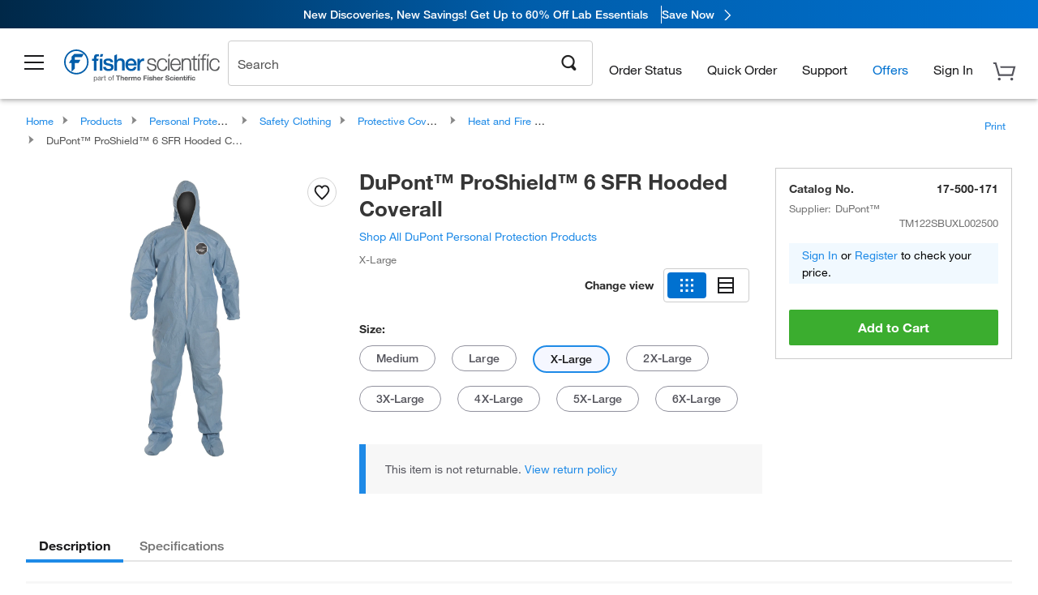

--- FILE ---
content_type: text/html; charset=utf-8
request_url: https://www.fishersci.com/store1/product-recommendations?partNumber=17500171&leafNode=90136014
body_size: 3010
content:
<meta http-equiv="X-UA-Compatible" content="IE=9">

<link rel="stylesheet" type="text/css" media="screen" href="/store1/product-recommendations/resources/css/productRecommendations.min.css">


<div class="productRecommendations_template">
    <div id="getme"></div>
    <div id="div_first" class="margintop5 carousel-container carousel-content CVM" data-analytics-carousel="CVM" data-model="CVM" data-impression-tracking="true" data-initialized="false">
    <input type="hidden" value="pricingApp: "></input>
    <input type="hidden" value="commerce-productDetails: "></input>
    <input type="hidden" value="rulesApp: "></input>
    <input type="hidden" value="fishersci-product-recommendations: 86ms"></input>
    <input type="hidden" value="catalogApp: "></input>
    <input type="hidden" value="commerce-catalogRules: "></input>
    <input type="hidden" value="commerce-priceAndAvailability:  "></input>
    <input type="hidden" value="nodeTime: 99ms "></input>
    <input type="hidden" value="#recommendations_carousel_slot0"></input>
    <input type="hidden" value="child"></input>

    <div id="leftbutton" class="lSAction">
        <a class="left carousel-control lS">
            <span class="icon_Chevron_Left font_icon"></span>
        </a>
    </div>
    <div id="rightbutton" class="lSAction">
        <a class="right carousel-control lSNext">
            <span class="icon_Chevron_Right font_icon"></span>
        </a>
    </div>
    <div id="myCarousel">
        <div class="heading-container">
            <h2 class="carousel-heading">
                Customers who viewed this item also viewed
                <span class="font_icon icon_Information_Outline" id="recommendations_disclaimer_icon">
                     <span class="recommendations_disclaimer_message hide">
                         This information does not imply a recommendation or representation of any kind and any action taken upon the information provided is strictly at your own risk. The products shown have not been qualified by Fisher Scientific for any particular purpose, application or use and it is the responsibility of the purchaser to ensure that the performance of the product is suitable for the purchasers specific use or intended application.
                     </span>
                </span>
            </h2>
            <div id="viewing-component" class="img-counter">Viewing <span id="current-img">1</span><span id="last-img">-4</span> of <span id="total"></span></div>
        </div>
        <div>
            <ul id="prod-carousel" class="lightSlider lsGrab lSSlide containcar content-slider" data-total="9">
                    <li class="item product-recommendation-item" id="19149863B" data-position="1" data-source-partnumber="17500171">
                        <div class="container-div">
                            <div class="container-img">
                                <a href="/shop/products/kimtech-purple-nitrile-gloves-1/19149863B" data-partnumber="19149863B" data-position="1" data-link-type="image" class="linkref" title="Ansell&nbsp;Kimtech&trade; Purple Nitrile&trade; Gloves"
                                    data-analytics-section="carousel" data-analytics-container="CVM" data-analytics-parent="19149863B" data-analytics-text="Product Image|1">
                                    <img src="https://assets.fishersci.com/TFS-Assets/CCG/Kimberly-Clark-Corporation/product-images/55082.jpg-150.jpg" alt="Ansell&nbsp;Kimtech&trade; Purple Nitrile&trade; Gloves" loading="lazy" class="images"/>
                                </a>
                            </div>
                            <div class="Divider-Line"></div>
                            <div class="info-div">
                                <div class="catalog-container">
                                    <p><span class="catalog">Catalog No. 19-149-863B</span></p>
                                </div>
                                <div id="titlediv">
                                    <p class="title">
                                        <a href="/shop/products/kimtech-purple-nitrile-gloves-1/19149863B" data-partnumber="19149863B" data-position="1"
                                            data-link-type="link" class="linkref analytics-a" title="Ansell&nbsp;Kimtech&trade; Purple Nitrile&trade; Gloves"
                                            data-analytics-section="carousel" data-analytics-container="CVM" data-analytics-parent="19149863B" data-analytics-text="Ansell&amp;nbsp;Kimtech&amp;trade; Purple Nitrile&amp;trade; Gloves|1">
                                                Ansell Kimtech ™  Purple Nitrile ™  Gloves
                                        </a>
                                    </p>
                                </div>
                                <div class="priceunits">
                                    <span class="price">$75.10 - $653.00</span>
                                    <span class="units"></span>
                                </div>
                                <div class="savereg">
                                </div>
                                <span class="isSciEd"></span>
                            </div>
                        </div>
                    </li>
                    <li class="item product-recommendation-item" id="191301597C" data-position="2" data-source-partnumber="17500171">
                        <div class="container-div">
                            <div class="container-img">
                                <a href="/shop/products/powder-free-nitrile-gloves-1/191301597C" data-partnumber="191301597C" data-position="2" data-link-type="image" class="linkref" title="Fisherbrand&trade;&nbsp;Powder Free Nitrile Gloves"
                                    data-analytics-section="carousel" data-analytics-container="CVM" data-analytics-parent="191301597C" data-analytics-text="Product Image|2">
                                    <img src="https://assets.fishersci.com/TFS-Assets/CCG/product-images/F34280~p.eps-150.jpg" alt="Fisherbrand&trade;&nbsp;Powder Free Nitrile Gloves" loading="lazy" class="images"/>
                                </a>
                            </div>
                            <div class="Divider-Line"></div>
                            <div class="info-div">
                                <div class="catalog-container">
                                    <p><span class="catalog">Catalog No. 19-130-1597C</span></p>
                                </div>
                                <div id="titlediv">
                                    <p class="title">
                                        <a href="/shop/products/powder-free-nitrile-gloves-1/191301597C" data-partnumber="191301597C" data-position="2"
                                            data-link-type="link" class="linkref analytics-a" title="Fisherbrand&trade;&nbsp;Powder Free Nitrile Gloves"
                                            data-analytics-section="carousel" data-analytics-container="CVM" data-analytics-parent="191301597C" data-analytics-text="Fisherbrand&amp;trade;&amp;nbsp;Powder Free Nitrile Gloves|2">
                                                Fisherbrand ™  Powder Free Nitrile Gloves
                                        </a>
                                    </p>
                                </div>
                                <div class="priceunits">
                                    <span class="price">$24.75 - $215.00</span>
                                    <span class="units"></span>
                                </div>
                                <div class="savereg">
                                </div>
                                <span class="isSciEd"></span>
                            </div>
                        </div>
                    </li>
                    <li class="item product-recommendation-item" id="17988110" data-position="3" data-source-partnumber="17500171">
                        <div class="container-div">
                            <div class="container-img">
                                <a href="/shop/products/dupont-tyvek-isoclean-sterile-sleeves-2/17988110" data-partnumber="17988110" data-position="3" data-link-type="image" class="linkref" title="DuPont&trade;&nbsp;Tyvek&trade; IsoClean&trade; Sleeve"
                                    data-analytics-section="carousel" data-analytics-container="CVM" data-analytics-parent="17988110" data-analytics-text="Product Image|3">
                                    <img src="https://assets.fishersci.com/TFS-Assets/CCG/product-images/F78108~p.eps-150.jpg" alt="DuPont&trade;&nbsp;Tyvek&trade; IsoClean&trade; Sleeve" loading="lazy" class="images"/>
                                </a>
                            </div>
                            <div class="Divider-Line"></div>
                            <div class="info-div">
                                <div class="catalog-container">
                                    <p><span class="catalog">Catalog No. 17-988-110</span></p>
                                </div>
                                <div id="titlediv">
                                    <p class="title">
                                        <a href="/shop/products/dupont-tyvek-isoclean-sterile-sleeves-2/17988110" data-partnumber="17988110" data-position="3"
                                            data-link-type="link" class="linkref analytics-a" title="DuPont&trade;&nbsp;Tyvek&trade; IsoClean&trade; Sleeve"
                                            data-analytics-section="carousel" data-analytics-container="CVM" data-analytics-parent="17988110" data-analytics-text="DuPont&amp;trade;&amp;nbsp;Tyvek&amp;trade; IsoClean&amp;trade; Sleeve|3">
                                                DuPont ™  Tyvek ™  IsoClean ™  Sleeve
                                        </a>
                                    </p>
                                </div>
                                <div class="priceunits">
                                    <span class="price">$972.00</span>
                                    <span class="units"> / Case of 100</span>
                                </div>
                                <div class="savereg">
                                </div>
                                <span class="isSciEd"></span>
                            </div>
                        </div>
                    </li>
                    <li class="item product-recommendation-item" id="19057491" data-position="4" data-source-partnumber="17500171">
                        <div class="container-div">
                            <div class="container-img">
                                <a href="/shop/products/kimberly-clark-kimtech-pure-a5-sterile-cleanroom-apparel-9/19057491" data-partnumber="19057491" data-position="4" data-link-type="image" class="linkref" title="Ansell&nbsp;Kimtech Pure&trade; A5 Sterile Cleanroom Apparel"
                                    data-analytics-section="carousel" data-analytics-container="CVM" data-analytics-parent="19057491" data-analytics-text="Product Image|4">
                                    <img src="https://assets.fishersci.com/TFS-Assets/CCG/Kimberly-Clark-Corporation/product-images/88800.MAIN.jpg-150.jpg" alt="Ansell&nbsp;Kimtech Pure&trade; A5 Sterile Cleanroom Apparel" loading="lazy" class="images"/>
                                </a>
                            </div>
                            <div class="Divider-Line"></div>
                            <div class="info-div">
                                <div class="catalog-container">
                                    <p><span class="catalog">Catalog No. 19-057-491</span></p>
                                </div>
                                <div id="titlediv">
                                    <p class="title">
                                        <a href="/shop/products/kimberly-clark-kimtech-pure-a5-sterile-cleanroom-apparel-9/19057491" data-partnumber="19057491" data-position="4"
                                            data-link-type="link" class="linkref analytics-a" title="Ansell&nbsp;Kimtech Pure&trade; A5 Sterile Cleanroom Apparel"
                                            data-analytics-section="carousel" data-analytics-container="CVM" data-analytics-parent="19057491" data-analytics-text="Ansell&amp;nbsp;Kimtech Pure&amp;trade; A5 Sterile Cleanroom Apparel|4">
                                                Ansell Kimtech Pure ™  A5 Sterile Cleanroom App
                                        </a>
                                    </p>
                                </div>
                                <div class="priceunits">
                                    <span class="price">$1477.00</span>
                                    <span class="units"> / Case of 25</span>
                                </div>
                                <div class="savereg">
                                </div>
                                <span class="isSciEd"></span>
                            </div>
                        </div>
                    </li>
                    <li class="item product-recommendation-item" id="17150200" data-position="5" data-source-partnumber="17500171">
                        <div class="container-div">
                            <div class="container-img">
                                <a href="/shop/products/kimberly-clark-professional-kimtech-pure-a5-sterile-sleeve-protector-clean-don-technology/17150200" data-partnumber="17150200" data-position="5" data-link-type="image" class="linkref" title="Kimtech&trade;&nbsp;A5 Sterile Cleanroom Sleeve Protector"
                                    data-analytics-section="carousel" data-analytics-container="CVM" data-analytics-parent="17150200" data-analytics-text="Product Image|5">
                                    <img src="https://assets.fishersci.com/TFS-Assets/CCG/Kimberly-Clark-Corporation/product-images/10036000360773_C1LJ_S01_36077-01.jpg-150.jpg" alt="Kimtech&trade;&nbsp;A5 Sterile Cleanroom Sleeve Protector" loading="lazy" class="images"/>
                                </a>
                            </div>
                            <div class="Divider-Line"></div>
                            <div class="info-div">
                                <div class="catalog-container">
                                    <p><span class="catalog">Catalog No. 17-150-200</span></p>
                                </div>
                                <div id="titlediv">
                                    <p class="title">
                                        <a href="/shop/products/kimberly-clark-professional-kimtech-pure-a5-sterile-sleeve-protector-clean-don-technology/17150200" data-partnumber="17150200" data-position="5"
                                            data-link-type="link" class="linkref analytics-a" title="Kimtech&trade;&nbsp;A5 Sterile Cleanroom Sleeve Protector"
                                            data-analytics-section="carousel" data-analytics-container="CVM" data-analytics-parent="17150200" data-analytics-text="Kimtech&amp;trade;&amp;nbsp;A5 Sterile Cleanroom Sleeve Protector|5">
                                                Kimtech ™  A5 Sterile Cleanroom Sleeve Protecto
                                        </a>
                                    </p>
                                </div>
                                <div class="priceunits">
                                    <span class="price">$949.00</span>
                                    <span class="units"> / Case of 200</span>
                                </div>
                                <div class="savereg">
                                </div>
                                <span class="isSciEd"></span>
                            </div>
                        </div>
                    </li>
                    <li class="item product-recommendation-item" id="120097A" data-position="6" data-source-partnumber="17500171">
                        <div class="container-div">
                            <div class="container-img">
                                <a href="/shop/products/fisherbrand-glass-disposal-boxes-6/120097A" data-partnumber="120097A" data-position="6" data-link-type="image" class="linkref" title="Fisherbrand&trade;&nbsp;Glass-Disposal Boxes"
                                    data-analytics-section="carousel" data-analytics-container="CVM" data-analytics-parent="120097A" data-analytics-text="Product Image|6">
                                    <img src="https://assets.fishersci.com/TFS-Assets/CCG/Dynalab-Corporation/product-images/12-009-7A_handle.jpg-150.jpg" alt="Fisherbrand&trade;&nbsp;Glass-Disposal Boxes" loading="lazy" class="images"/>
                                </a>
                            </div>
                            <div class="Divider-Line"></div>
                            <div class="info-div">
                                <div class="catalog-container">
                                    <p><span class="catalog">Catalog No. 12-009-7A</span></p>
                                </div>
                                <div id="titlediv">
                                    <p class="title">
                                        <a href="/shop/products/fisherbrand-glass-disposal-boxes-6/120097A" data-partnumber="120097A" data-position="6"
                                            data-link-type="link" class="linkref analytics-a" title="Fisherbrand&trade;&nbsp;Glass-Disposal Boxes"
                                            data-analytics-section="carousel" data-analytics-container="CVM" data-analytics-parent="120097A" data-analytics-text="Fisherbrand&amp;trade;&amp;nbsp;Glass-Disposal Boxes|6">
                                                Fisherbrand ™  Glass-Disposal Boxes
                                        </a>
                                    </p>
                                </div>
                                <div class="priceunits">
                                    <span class="price">$258.00</span>
                                    <span class="units"> / Pack of 6</span>
                                </div>
                                <div class="savereg">
                                </div>
                                <span class="isSciEd"></span>
                            </div>
                        </div>
                    </li>
                    <li class="item product-recommendation-item" id="19041372C" data-position="7" data-source-partnumber="17500171">
                        <div class="container-div">
                            <div class="container-img">
                                <a href="/shop/products/comfort-nitrile-gloves-19/19041372C" data-partnumber="19041372C" data-position="7" data-link-type="image" class="linkref" title="Fisherbrand&trade;&nbsp;Comfort Nitrile Gloves with Aloe and Chamomile"
                                    data-analytics-section="carousel" data-analytics-container="CVM" data-analytics-parent="19041372C" data-analytics-text="Product Image|7">
                                    <img src="https://assets.fishersci.com/TFS-Assets/CCG/High-Five-Products/product-images/Fisherbrand Aloe 372.jpg-150.jpg" alt="Fisherbrand&trade;&nbsp;Comfort Nitrile Gloves with Aloe and Chamomile" loading="lazy" class="images"/>
                                </a>
                            </div>
                            <div class="Divider-Line"></div>
                            <div class="info-div">
                                <div class="catalog-container">
                                    <p><span class="catalog">Catalog No. 19041372C</span></p>
                                </div>
                                <div id="titlediv">
                                    <p class="title">
                                        <a href="/shop/products/comfort-nitrile-gloves-19/19041372C" data-partnumber="19041372C" data-position="7"
                                            data-link-type="link" class="linkref analytics-a" title="Fisherbrand&trade;&nbsp;Comfort Nitrile Gloves with Aloe and Chamomile"
                                            data-analytics-section="carousel" data-analytics-container="CVM" data-analytics-parent="19041372C" data-analytics-text="Fisherbrand&amp;trade;&amp;nbsp;Comfort Nitrile Gloves with Aloe and Chamomile|7">
                                                Fisherbrand ™  Comfort Nitrile Gloves with Aloe
                                        </a>
                                    </p>
                                </div>
                                <div class="priceunits">
                                    <span class="price">$9.00 - $90.00</span>
                                    <span class="units"></span>
                                </div>
                                <div class="savereg">
                                        <span class="save">Save 73%</span>
                                        <span class="regular">Reg: $33.60 - $292.00</span>
                                </div>
                                <span class="isSciEd"></span>
                            </div>
                        </div>
                    </li>
                    <li class="item product-recommendation-item" id="17999956" data-position="8" data-source-partnumber="17500171">
                        <div class="container-div">
                            <div class="container-img">
                                <a href="/shop/products/alphatec-microchem-68-cfr-flame-retardant-coveralls-hood-8/17999956" data-partnumber="17999956" data-position="8" data-link-type="image" class="linkref" title="Ansell&trade;&nbsp;Alphatec&trade; MICROCHEM&trade; 68-CFR Flame Retardant Coveralls with Hood"
                                    data-analytics-section="carousel" data-analytics-container="CVM" data-analytics-parent="17999956" data-analytics-text="Product Image|8">
                                    <img src="https://assets.fishersci.com/TFS-Assets/CCG/product-images/F299532~p.eps-150.jpg" alt="Ansell&trade;&nbsp;Alphatec&trade; MICROCHEM&trade; 68-CFR Flame Retardant Coveralls with Hood" loading="lazy" class="images"/>
                                </a>
                            </div>
                            <div class="Divider-Line"></div>
                            <div class="info-div">
                                <div class="catalog-container">
                                    <p><span class="catalog">Catalog No. 17-999-956</span></p>
                                </div>
                                <div id="titlediv">
                                    <p class="title">
                                        <a href="/shop/products/alphatec-microchem-68-cfr-flame-retardant-coveralls-hood-8/17999956" data-partnumber="17999956" data-position="8"
                                            data-link-type="link" class="linkref analytics-a" title="Ansell&trade;&nbsp;Alphatec&trade; MICROCHEM&trade; 68-CFR Flame Retardant Coveralls with Hood"
                                            data-analytics-section="carousel" data-analytics-container="CVM" data-analytics-parent="17999956" data-analytics-text="Ansell&amp;trade;&amp;nbsp;Alphatec&amp;trade; MICROCHEM&amp;trade; 68-CFR Flame Retardant Coveralls with Hood|8">
                                                Ansell ™  Alphatec ™  MICROCHEM ™  68-CFR Flame
                                        </a>
                                    </p>
                                </div>
                                <div class="priceunits">
                                    <span class="price">$10651.00</span>
                                    <span class="units"> / Case of 20</span>
                                </div>
                                <div class="savereg">
                                </div>
                                <span class="isSciEd"></span>
                            </div>
                        </div>
                    </li>
                    <li class="item product-recommendation-item" id="17033258" data-position="9" data-source-partnumber="17500171">
                        <div class="container-div">
                            <div class="container-img">
                                <a href="/shop/products/alphatec-4000-cfr-stitched-taped-suit-8/17033258" data-partnumber="17033258" data-position="9" data-link-type="image" class="linkref" title="Ansell&nbsp;AlphaTec&trade; 4000 CFR Stitched and Taped Suit"
                                    data-analytics-section="carousel" data-analytics-container="CVM" data-analytics-parent="17033258" data-analytics-text="Product Image|9">
                                    <img src="https://assets.fishersci.com/TFS-Assets/CCG/Ansell/product-images/AlphaTec 4000 CFR-111 Orange Product NA - Front.jpg-150.jpg" alt="Ansell&nbsp;AlphaTec&trade; 4000 CFR Stitched and Taped Suit" loading="lazy" class="images"/>
                                </a>
                            </div>
                            <div class="Divider-Line"></div>
                            <div class="info-div">
                                <div class="catalog-container">
                                    <p><span class="catalog">Catalog No. 17-033-258</span></p>
                                </div>
                                <div id="titlediv">
                                    <p class="title">
                                        <a href="/shop/products/alphatec-4000-cfr-stitched-taped-suit-8/17033258" data-partnumber="17033258" data-position="9"
                                            data-link-type="link" class="linkref analytics-a" title="Ansell&nbsp;AlphaTec&trade; 4000 CFR Stitched and Taped Suit"
                                            data-analytics-section="carousel" data-analytics-container="CVM" data-analytics-parent="17033258" data-analytics-text="Ansell&amp;nbsp;AlphaTec&amp;trade; 4000 CFR Stitched and Taped Suit|9">
                                                Ansell AlphaTec ™  4000 CFR Stitched and Taped 
                                        </a>
                                    </p>
                                </div>
                                <div class="priceunits">
                                    <span class="price">$11579.00</span>
                                    <span class="units"> / Case of 6</span>
                                </div>
                                <div class="savereg">
                                </div>
                                <span class="isSciEd"></span>
                            </div>
                        </div>
                    </li>
            </ul>
        </div>
    </div>
    <div class="clear"></div>

</div>


    <script type="text/javascript">
        if(document.getElementById("recommendations-script") == null) {
            let s = document.createElement('script');
            s.setAttribute('src', "/store1/product-recommendations/resources/js/productRecommendations.min.js");
            s.setAttribute('id', "recommendations-script");
            document.body.appendChild(s);
        } else {
            let carouselContainers = document.getElementsByClassName("carousel-content");
            for(let i = 0; i < carouselContainers.length; i++) {
                if(this.carouselContainers[i].dataset.initialized == "false") {
                    let Carousel = CarouselInit(this.carouselContainers[i]);
                    Carousel.start();
                }
            }
            initRecsCart()
        }
    </script>
</div>
